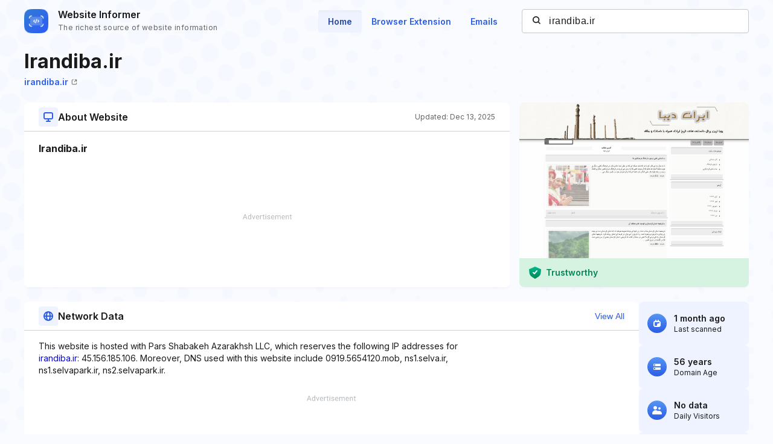

--- FILE ---
content_type: text/html; charset=utf-8
request_url: https://www.google.com/recaptcha/api2/aframe
body_size: 267
content:
<!DOCTYPE HTML><html><head><meta http-equiv="content-type" content="text/html; charset=UTF-8"></head><body><script nonce="R3EyNoQ7G0HCaWpCnN2U2A">/** Anti-fraud and anti-abuse applications only. See google.com/recaptcha */ try{var clients={'sodar':'https://pagead2.googlesyndication.com/pagead/sodar?'};window.addEventListener("message",function(a){try{if(a.source===window.parent){var b=JSON.parse(a.data);var c=clients[b['id']];if(c){var d=document.createElement('img');d.src=c+b['params']+'&rc='+(localStorage.getItem("rc::a")?sessionStorage.getItem("rc::b"):"");window.document.body.appendChild(d);sessionStorage.setItem("rc::e",parseInt(sessionStorage.getItem("rc::e")||0)+1);localStorage.setItem("rc::h",'1770129947590');}}}catch(b){}});window.parent.postMessage("_grecaptcha_ready", "*");}catch(b){}</script></body></html>